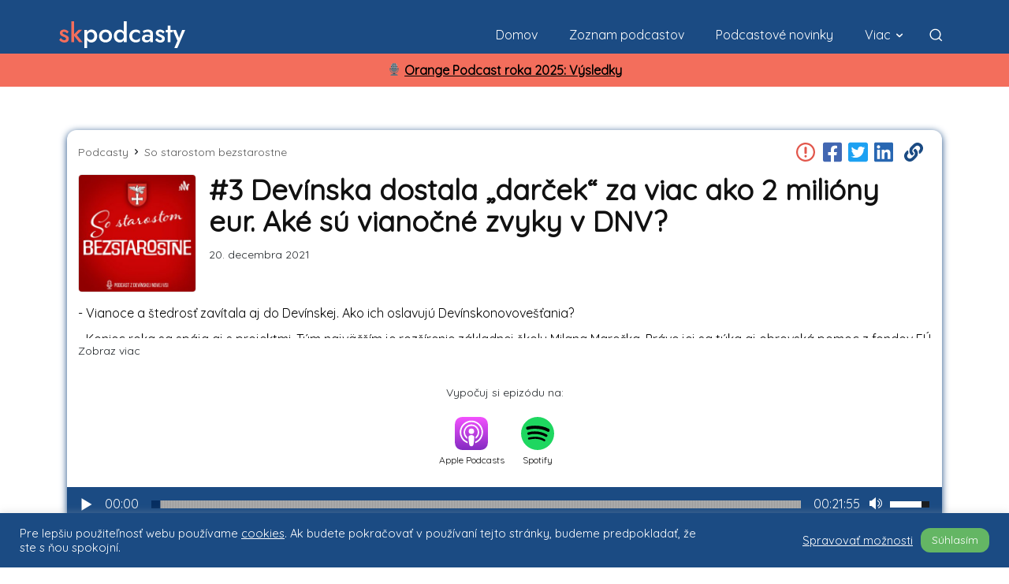

--- FILE ---
content_type: text/css
request_url: https://skpodcasty.sk/wp-content/themes/fourtwenty/style.css?ver=12.6c.421
body_size: 215
content:
/*
Theme Name:     Podcasty fourtwenty theme
Theme URI: 		https://www.blazeit.sk
Description:    Theme for podcasts functionality.. Child theme of Newspaper.
Author:         thecodecook
Author URI: 	https://www.blazeit.sk
Template:       Newspaper
Version:        12.6
*/



#td-mobile-nav {
    font-family: "Quicksand", -apple-system, ".SFNSText-Regular", "San Francisco", "Roboto", "Segoe UI", "Helvetica Neue", "Lucida Grande", sans-serif;
}

.td-search-wrap-mob {
    font-family: "Quicksand", ".SFNSText-Regular", "San Francisco", "Roboto", "Segoe UI", "Helvetica Neue", "Lucida Grande", sans-serif;
}

cite {
    font-family: "Quicksand", sans-serif;
}

h1,
h2,
h3,
h4,
h5,
h6 {
    font-family: "Quicksand", sans-serif;
}

input[type=submit] {
    font-family: "Quicksand", sans-serif;
}

.tagdiv-type blockquote p {
    font-family: "Quicksand", sans-serif;
}

.td-read-more,
.more-link-wrap {
    font-family: "Quicksand", sans-serif;
}

.block-title {
    font-family: "Quicksand", sans-serif;
}

.td-author-counters {
    font-family: "Quicksand", sans-serif;
}

.td-404-title {
    font-family: "Quicksand", sans-serif;
}

.td-404-sub-title {
    font-family: "Quicksand", sans-serif;
}

.td-post-next-prev-content {
    font-family: "Quicksand", sans-serif;
}

.wp-block-latest-posts:not(.is-grid) li {
    font-family: "Quicksand", sans-serif;
}

.widget_recent_entries li {
    font-family: "Quicksand", sans-serif;
}
.td-header-row {
    font-family: "Quicksand", sans-serif;
}
.td_btn {
    font-family: "Quicksand", sans-serif;
}
.td-post-category {
    font-family: "Quicksand", sans-serif;
}
.td-category {
    font-family: "Quicksand", sans-serif;
}
.wp-block-latest-posts:not(.is-grid) .wp-block-latest-posts__post-date {
    font-family: "Quicksand", sans-serif;
}
.wp-block-button:not(.is-style-outline) .wp-block-button__link {
    font-family: "Quicksand", sans-serif;
}
.widget {
    font-family: "Quicksand", sans-serif;
}

.td-excerpt {
    font-family: "Quicksand", sans-serif;
}

.td-pb-span12-noheight {
    min-height: 0 !important;
}

.tdc-row-noppading {
    padding: 0 !important;
}

.entry-crumbs {
    font-family: "Quicksand", sans-serif;
}

--- FILE ---
content_type: text/css
request_url: https://skpodcasty.sk/wp-content/themes/fourtwenty/library/scss/main.css?ver=12.6c.430
body_size: 6916
content:
@import "./owl.carousel.min.css";
@import "./owl.theme.default.min.css";
.dropdown-toggle::after {
  display: none !important;
}
@media (max-width: 991.98px) {
  .td-header-mobile-wrap > div > div {
    margin-bottom: 24px !important;
  }
}
@media (max-width: 767.98px) {
  .featured-podcasts-container > .wpb_wrapper > div {
    margin-top: 12px !important;
    margin-bottom: 0 !important;
  }
}
html :not(.home) #td-outer-wrap {
  display: flex;
  flex-direction: column;
  min-height: 100vh;
}
html :not(.home) #td-outer-wrap > .container {
  flex: 1;
}
.td-pulldown-filter-list {
  background-color: #1b4b83 !important;
}
.tdb-drop-down-search-inner .tdb-search-form:before, .tdb-drop-down-search-inner .tdb-aj-search-results, .tdb-drop-down-search-inner .result-msg, .tdb-drop-down-search-inner .td-module-container {
  background-color: #1b4b83 !important;
}
.tdb-drop-down-search-inner .td_module_wrap:hover {
  color: white !important;
}
.tdb-drop-down-search-inner .result-msg a, .tdb-drop-down-search-inner .tdb-aj-search-inner h3 a {
  color: white !important;
}
.tdb-drop-down-search-inner .result-msg a:hover, .tdb-drop-down-search-inner .tdb-aj-search-inner h3 a:hover {
  color: white !important;
  text-decoration: underline !important;
}
.tdb-drop-down-search-inner .result-msg a {
  font-style: normal !important;
  font-weight: 300 !important;
}
.tdb-mobile-menu-button {
  color: white !important;
}
.rounded-box {
  position: relative;
  background-color: #fff;
  border-radius: 14px;
}
.page-nav {
  display: flex;
  justify-content: center;
  flex-wrap: wrap;
}
.page-nav a, .page-nav span {
  padding: 5px 11px;
  margin: 0 8px 8px 0;
  border: 1px solid #1b4b83;
  line-height: 21px;
  text-align: center;
  min-width: 33px;
  border-radius: 6px;
  background-color: white;
  color: #111111;
  display: flex;
  justify-content: center;
  align-items: center;
}
@media (max-width: 767.98px) {
  .page-nav a, .page-nav span {
    min-width: 42px;
    height: 42px;
    font-size: 14px;
    border-radius: 8px;
  }
}
.page-nav .current {
  background-color: #1b4b83;
  color: white;
  border: 1px solid #1b4b83;
}
.page-nav .extend {
  background-color: transparent;
  color: #111111;
}
.page-nav a:hover {
  text-decoration: none;
  background-color: #1b4b83;
  color: white !important;
  border: 1px solid #1b4b83 !important;
}
.page-nav .pages {
  display: none;
}
.breadcrumbs {
  text-align: left;
  font-size: 14px;
}
.breadcrumbs a, .breadcrumbs span {
  color: #585858 !important;
  font-size: 14px !important;
}
.breadcrumbs a:hover {
  text-decoration: underline;
}
.breadcrumbs i {
  font-size: 12px !important;
  margin: 0 4px !important;
}
.header-row, .podcasts-header {
  display: flex;
  flex-direction: column;
  margin-bottom: 32px;
}
@media (min-width: 768px) {
  .header-row, .podcasts-header {
    padding: 0 24px;
  }
}
.thumbnail-image-container img {
  border: 1px solid #e5e5e5;
  object-fit: cover;
}
.btn-primary {
  color: white;
  background-color: #1b4b83;
  border-color: #1b4b83;
  outline: none;
}
.btn-primary:focus {
  outline: none;
  box-shadow: none;
}
.genre-picker .genres-list {
  display: flex;
  flex-wrap: wrap;
  margin-top: 24px;
}
@media (max-width: 767.98px) {
  .genre-picker .genres-list {
    justify-content: center;
  }
}
.genre-picker .genres-list .genre-item {
  width: auto;
  margin: 0 8px 8px 0;
  padding: 0;
  min-height: 42px;
  font-size: 16px;
  line-height: 18px;
  display: flex;
  justify-content: center;
  align-items: center;
  border-radius: 12px;
  list-style: none;
  color: #1b4b83 !important;
  background-color: white;
  border: 1px solid #1b4b83;
  cursor: pointer;
}
.genre-picker .genres-list .genre-item .genre-item-button {
  border-radius: 10px 0 0 10px;
}
.genre-picker .genres-list .genre-item .genre-item-button-single {
  border-radius: 10px 10px 10px 10px;
}
.genre-picker .genres-list .genre-item-selected .genre-item-button {
  background-color: #1b4b83;
}
.genre-picker .genres-list .genre-item-selected .genre-item-button > label, .genre-picker .genres-list .genre-item-selected .genre-item-button > .btn-group > a > label, .genre-picker .genres-list .genre-item-selected .genre-item-button > .btn-group > a {
  color: white !important;
}
.genre-picker .genres-list .genre-item .genre-item-button:hover {
  background-color: #1b4b83;
}
.genre-picker .genres-list .genre-item .genre-item-button:hover > label, .genre-picker .genres-list .genre-item .genre-item-button:hover > .btn-group > a > label, .genre-picker .genres-list .genre-item .genre-item-button:hover > .btn-group > a {
  color: white !important;
}
.genre-picker .genres-list .genre-item .btn-subgenre-select:hover {
  background-color: #1b4b83;
  color: white !important;
}
.genre-picker .genres-list .genre-item .dropdown-toggle:after {
  display: block !important;
}
.genre-picker .genres-list .genre-item .btn-subgenre-select {
  border-radius: 0 11px 11px 0;
  border-left: 1px #1b4b83 solid;
}
.genre-picker .genres-list .genre-item .btn-subgenre-select-selected {
  background-color: #1b4b83;
  color: white !important;
}
.genre-picker .genres-list .genre-item label, .genre-picker .genres-list .genre-item a {
  cursor: pointer;
  text-decoration: none;
  height: 100%;
  width: 100%;
  display: flex;
  justify-content: center;
  align-items: center;
  margin: 0;
  padding: 12px 0;
}
.genre-picker .genres-list .genre-item label {
  padding: 0 12px;
}
.genre-picker .genres-list .subgenre-item {
  margin: 0;
}
.genre-picker .genres-list .subgenre-item label, .genre-picker .genres-list .subgenre-item a {
  justify-content: left;
}
.genre-picker .genres-list .subgenre-item:hover, .genre-picker .genres-list .subgenre-item-selected {
  background-color: #1b4b83;
}
.genre-picker .genres-list .subgenre-item:hover > a > label, .genre-picker .genres-list .subgenre-item-selected > a > label {
  color: white !important;
}
.track .songtitle:before {
  content: none !important;
}
.podcast-player-wrapper {
  width: 100%;
  position: absolute;
  left: 0;
  bottom: -2px;
}
.podcast-player-wrapper .albumtrack {
  padding: 2px 0 !important;
}
.podcast-player-wrapper .mejs-container * {
  font-family: "Quicksand" !important;
}
.podcast-player-wrapper .mejs-container, .podcast-player-wrapper .mejs-controls, .podcast-player-wrapper .albumtrack {
  background: #1b4b83 !important;
  background-color: #1b4b83 !important;
}
.podcast-player-wrapper .mejs-time-total {
  background-color: white !important;
}
.podcast-player-wrapper .mejs-time-loaded {
  background-color: #062e61 !important;
}
.podcast-player-wrapper .mejs-currenttime, .podcast-player-wrapper .mejs-duration {
  font-size: 16px !important;
}
.podcast-player-wrapper .mejs-time {
  padding-top: 14px !important;
}
.podcast-player-wrapper .mejs-playpause-button button {
  margin-left: 2px !important;
}
.podcast-player-wrapper .mejs-playpause-button button:before {
  top: -3px !important;
  font-size: 26px !important;
}
@media (max-width: 991.98px) {
  .single-episode-container .track {
    border-top-right-radius: 10px;
    border-top-left-radius: 10px;
  }
}
@media (max-width: 991.98px) {
  #podcasts-leaderboard {
    margin-top: 12px;
    margin-bottom: 42px !important;
  }
}
@media (min-width: 768px) {
  #podcasts-leaderboard {
    padding: 0 12px;
  }
}
#podcasts-leaderboard .leaderboard-podcast-inner {
  color: #111111 !important;
}
#podcasts-leaderboard .about-leaderboard-link {
  margin-left: 8px;
}
#podcasts-leaderboard .about-leaderboard-link img {
  width: 18px;
  height: 18px;
}
#podcasts-leaderboard .about-leaderboard-link img:hover {
  opacity: 0.5;
}
#podcasts-leaderboard #leaderboard-platform-picker {
  margin-top: 18px;
  margin-bottom: 12px;
}
#podcasts-leaderboard .leaderboard-podcast-container {
  background-color: white;
  overflow: hidden;
}
#podcasts-leaderboard .leaderboard-podcast-container:hover img {
  transform: scale(1.05);
}
#podcasts-leaderboard .leaderboard-podcast-inner {
  display: flex;
  width: 100%;
  height: 100%;
}
#podcasts-leaderboard .leaderboard-podcast-inner .img-wrapper {
  display: block;
  overflow: hidden;
}
#podcasts-leaderboard .td-image-wrap {
  display: block;
  overflow: hidden;
}
#podcasts-leaderboard .td-module-thumb {
  margin: 0;
}
#podcasts-leaderboard .nav-tabs {
  border: none;
  border-radius: 10px;
  display: flex;
}
#podcasts-leaderboard .nav-tabs .nav-item {
  flex: 1;
  margin: 0;
}
#podcasts-leaderboard .nav-tabs .nav-item .nav-link {
  border-radius: 0;
}
#podcasts-leaderboard .nav-tabs .nav-item:first-of-type .nav-link {
  border-top-left-radius: 8px;
  border-bottom-left-radius: 8px;
}
#podcasts-leaderboard .nav-tabs .nav-item:last-of-type .nav-link {
  border-top-right-radius: 8px;
  border-bottom-right-radius: 8px;
}
#podcasts-leaderboard .nav-tabs .nav-link {
  text-align: center;
  border: 1px solid #1b4b83;
  color: #1b4b83;
  background-color: white;
  margin: 0;
  padding: 0;
  height: 42px;
  display: flex;
  justify-content: center;
  align-items: center;
}
#podcasts-leaderboard .nav-tabs .nav-link.active {
  color: white !important;
  background-color: #1b4b83;
}
#podcasts-leaderboard .nav-tabs .nav-link:hover label {
  transform: scale(1.05);
}
#podcasts-leaderboard .nav-tabs .nav-link > label {
  margin: 0;
  font-size: 16px;
  font-weight: 500;
  cursor: pointer;
}
#podcasts-leaderboard .podcast-ordering-table td {
  border: none;
  margin: 0;
  padding: 0;
}
#podcasts-leaderboard .podcast-ordering-table .td_module_wrap {
  padding: 0;
}
#podcasts-leaderboard .podcast-ordering-table .podcast-row {
  margin: 0;
  padding: 0;
}
@media (max-width: 991.98px) {
  #podcasts-leaderboard .podcast-ordering-table .podcast-row .podcast-position {
    padding-right: 6px;
  }
}
#podcasts-leaderboard .podcast-ordering-table .podcast-row .podcast-position-inner {
  position: relative;
  background-color: #1b4b83;
  color: white;
  font-weight: 500;
  border-radius: 100%;
  display: flex;
  justify-content: center;
  align-items: center;
}
@media (min-width: 768px) {
  #podcasts-leaderboard .podcast-ordering-table .podcast-row .podcast-position-inner {
    margin-right: 16px;
    width: 42px;
    height: 42px;
  }
}
@media (max-width: 991.98px) {
  #podcasts-leaderboard .podcast-ordering-table .podcast-row .podcast-position-inner {
    margin-right: 8px;
    width: 38px;
    height: 38px;
  }
}
#podcasts-leaderboard .podcast-ordering-table .podcast-row .podcast-position-inner .delta {
  position: absolute;
  width: 28px;
  height: 28px;
  display: flex;
  justify-content: center;
  align-items: center;
}
@media (min-width: 768px) {
  #podcasts-leaderboard .podcast-ordering-table .podcast-row .podcast-position-inner .delta {
    font-size: 12px;
    top: -12px;
    right: -10px;
  }
  #podcasts-leaderboard .podcast-ordering-table .podcast-row .podcast-position-inner .delta .fa-sort-up, #podcasts-leaderboard .podcast-ordering-table .podcast-row .podcast-position-inner .delta .fa-sort-down {
    font-size: 58px;
  }
  #podcasts-leaderboard .podcast-ordering-table .podcast-row .podcast-position-inner .delta .fa-sort-up {
    margin-bottom: -24px;
  }
  #podcasts-leaderboard .podcast-ordering-table .podcast-row .podcast-position-inner .delta .fa-sort-down {
    margin-bottom: 22px;
  }
}
@media (max-width: 991.98px) {
  #podcasts-leaderboard .podcast-ordering-table .podcast-row .podcast-position-inner .delta {
    font-size: 12px;
    top: -12px;
    right: -6px;
  }
  #podcasts-leaderboard .podcast-ordering-table .podcast-row .podcast-position-inner .delta .fa-sort-up, #podcasts-leaderboard .podcast-ordering-table .podcast-row .podcast-position-inner .delta .fa-sort-down {
    font-size: 50px;
  }
  #podcasts-leaderboard .podcast-ordering-table .podcast-row .podcast-position-inner .delta .fa-sort-up {
    margin-bottom: -20px;
  }
  #podcasts-leaderboard .podcast-ordering-table .podcast-row .podcast-position-inner .delta .fa-sort-down {
    margin-bottom: 18px;
  }
}
#podcasts-leaderboard .podcast-ordering-table .podcast-row .podcast-position-inner .delta .change {
  position: absolute;
  z-index: 420;
  color: white;
}
#podcasts-leaderboard .podcast-ordering-table .podcast-row .td_module_podcast {
  display: flex;
  align-items: center;
  border: 1px solid #1b4b83;
  border-radius: 10px;
}
@media (max-width: 991.98px) {
  #podcasts-leaderboard .podcast-ordering-table .podcast-row .td_module_podcast {
    height: 72px;
  }
}
@media (min-width: 768px) {
  #podcasts-leaderboard .podcast-ordering-table .podcast-row .td_module_podcast {
    height: 102px;
  }
}
#podcasts-leaderboard .podcast-ordering-table .podcast-row img {
  height: 100%;
  margin: 0;
  padding: 0;
  width: 100%;
  height: 100%;
  margin: 0;
  padding: 0;
  border-top-left-radius: 8px;
  border-bottom-left-radius: 8px;
}
@media (max-width: 991.98px) {
  #podcasts-leaderboard .podcast-ordering-table .podcast-row img {
    width: 70px;
  }
}
@media (min-width: 768px) {
  #podcasts-leaderboard .podcast-ordering-table .podcast-row img {
    width: 100px;
  }
}
#podcasts-leaderboard .podcast-ordering-table .podcast-row .podcast-details {
  flex: 1;
  display: flex;
  flex-direction: column;
  height: 100%;
  border-left: 1px solid #1b4b83;
  cursor: pointer;
}
#podcasts-leaderboard .podcast-ordering-table .podcast-row .podcast-details a:hover {
  color: #1b4b83 !important;
}
#podcasts-leaderboard .podcast-ordering-table .podcast-row .podcast-details * {
  cursor: pointer;
}
@media (max-width: 991.98px) {
  #podcasts-leaderboard .podcast-ordering-table .podcast-row .podcast-details {
    padding: 4px 6px;
  }
}
@media (min-width: 768px) {
  #podcasts-leaderboard .podcast-ordering-table .podcast-row .podcast-details {
    padding: 8px 12px;
  }
}
#podcasts-leaderboard .podcast-ordering-table .podcast-row .podcast-info {
  padding: 6px 0px;
}
#podcasts-leaderboard .podcast-ordering-table .podcast-row .podcast-title {
  margin: 0 0 4px 0;
  padding: 0;
  font-weight: 500;
}
@media (max-width: 991.98px) {
  #podcasts-leaderboard .podcast-ordering-table .podcast-row .podcast-title {
    font-size: 16px;
    line-height: 18px;
    margin-top: 1px;
  }
}
@media (min-width: 768px) {
  #podcasts-leaderboard .podcast-ordering-table .podcast-row .podcast-title {
    font-size: 20px;
    line-height: 22px;
  }
}
#podcasts-leaderboard .podcast-ordering-table .podcast-row .podcast-author {
  padding: 0;
  margin: 0;
}
@media (max-width: 991.98px) {
  #podcasts-leaderboard .podcast-ordering-table .podcast-row .podcast-author {
    line-height: 16px;
    font-size: 14px;
  }
}
@media (min-width: 768px) {
  #podcasts-leaderboard .podcast-ordering-table .podcast-row .podcast-author {
    line-height: 16px;
    font-size: 14px;
  }
}
.full-leaderboard-wrapper {
  width: 100%;
  display: flex;
  justify-content: center;
  margin-top: 12px;
}
.full-leaderboard-wrapper .full-leaderboard-link {
  display: flex;
  justify-content: center;
  align-items: center;
  background-color: #1b4b83;
  color: white;
  width: 100%;
  max-width: 256px;
  height: 42px;
  text-align: center;
  cursor: pointer;
  border-radius: 10px;
}
.full-leaderboard-wrapper .full-leaderboard-link:hover {
  opacity: 0.75;
}
.share-buttons-container {
  position: relative;
  text-align: right;
  top: 0;
  right: 0;
  display: flex;
  flex-direction: row;
  flex-wrap: wrap;
  justify-content: flex-end;
}
.report-button {
  height: 24px;
  width: 24px;
  margin-top: 4px;
  margin-right: 6px;
  padding: 0;
  border: none;
  outline: none;
  background: none;
  cursor: pointer;
}
.report-button:focus {
  outline: none;
}
.report-button:hover {
  opacity: 0.8;
}
.share-button {
  border: none;
  outline: none;
  background: none;
  cursor: pointer;
  margin: 2px 4px;
  font-size: 28px;
  color: #111111;
}
@media (max-width: 991.98px) {
  .share-button {
    margin: 2px 6px;
  }
}
.share-button.copy-link-button {
  font-size: 24px;
}
.share-button .fa-facebook-square {
  color: #4267b2;
}
.share-button .fa-twitter-square {
  color: #1da1f2;
}
.share-button .fa-linkedin {
  color: #2867b2;
}
.share-button .fa-link {
  color: #1b4b83;
}
.share-button:focus {
  outline: none;
}
.share-button:hover {
  opacity: 0.8;
}
.sort-picker .sort-list {
  display: flex;
  flex-wrap: wrap;
  margin-top: 24px;
}
@media (max-width: 767.98px) {
  .sort-picker .sort-list {
    justify-content: center;
  }
}
.sort-picker .sort-list .sort-item {
  width: auto;
  margin: 0 8px 8px 0;
  padding: 0;
  min-height: 42px;
  font-size: 16px;
  line-height: 18px;
  display: flex;
  justify-content: center;
  align-items: center;
  border-radius: 12px;
  list-style: none;
  color: #1b4b83 !important;
  background-color: white;
  border: 1px solid #1b4b83;
  cursor: pointer;
}
.sort-picker .sort-list .sort-item-selected, .sort-picker .sort-list .sort-item:hover {
  background-color: #1b4b83;
}
.sort-picker .sort-list .sort-item-selected > label, .sort-picker .sort-list .sort-item-selected > .btn-group > a > label, .sort-picker .sort-list .sort-item-selected > .btn-group > a, .sort-picker .sort-list .sort-item:hover > label, .sort-picker .sort-list .sort-item:hover > .btn-group > a > label, .sort-picker .sort-list .sort-item:hover > .btn-group > a {
  color: white !important;
}
.sort-picker .sort-list .sort-item label, .sort-picker .sort-list .sort-item a {
  cursor: pointer;
  text-decoration: none;
  height: 100%;
  width: 100%;
  display: flex;
  justify-content: center;
  align-items: center;
  margin: 0;
  padding: 12px 0;
}
.sort-picker .sort-list .sort-item label {
  padding: 0 12px;
}
.tdb-menu-item-text {
  font-weight: 400 !important;
}
@media (max-width: 767.98px) {
  .tdb-menu-item-text {
    font-size: 16px !important;
  }
}
@media (min-width: 768px) {
  .tdb-menu-item-text {
    font-size: 16px !important;
  }
}
.tdb-menu-item-button .tdb-menu-item-text {
  text-transform: none !important;
}
@media (max-width: 767.98px) {
  .tdb-logo-svg-wrap svg {
    min-width: 112px !important;
  }
}
@media (min-width: 768px) {
  .tdb-logo-svg-wrap svg {
    min-width: 160px !important;
  }
}
.faq-accordion .card {
  position: relative;
  display: flex;
  flex-direction: column;
  min-width: 0;
  word-wrap: break-word;
  background-color: #fff;
  background-clip: border-box;
  border: 1px solid #1b4b83;
  border-radius: 0;
}
.faq-accordion .card .card-title {
  color: #000000;
  margin-bottom: 0.625rem;
  text-transform: capitalize;
  font-size: 0.875rem;
  font-weight: 500;
}
.faq-accordion .card .card-description {
  margin-bottom: 0.875rem;
  font-weight: 400;
  color: #76838f;
}
.faq-accordion .card {
  margin-bottom: 0.75rem;
  box-shadow: 0px 1px 15px 1px rgba(230, 234, 236, 0.35);
  border-radius: 0.25rem;
}
.faq-accordion .card .card-header {
  background: #1b4b83;
  border: none;
  padding: 0;
}
.faq-accordion .card-header:first-child {
  border-radius: calc(0.25rem - 1px) calc(0.25rem - 1px) 0 0;
}
.faq-accordion .card .card-header * {
  font-weight: 400;
  font-size: 1rem;
}
.faq-accordion .mb-0, .faq-accordion .my-0 {
  margin-bottom: 0 !important;
}
.faq-accordion .card .card-header a {
  display: block;
  color: white;
  text-decoration: none;
  font-size: inherit;
  position: relative;
  -webkit-transition: color 0.5s ease;
  -moz-transition: color 0.5s ease;
  -ms-transition: color 0.5s ease;
  -o-transition: color 0.5s ease;
  transition: color 0.5s ease;
  padding: 1rem 1.5rem 1rem 2rem;
}
.faq-accordion .card .card-header * {
  font-weight: 400;
  font-size: 1rem;
}
.faq-accordion .card .card-header a[aria-expanded="false"]:before {
  content: "+";
}
.faq-accordion .card .card-header a[aria-expanded="true"]:before {
  content: "-";
}
.faq-accordion .card .card-header a:before {
  position: absolute;
  right: 7px;
  top: 0;
  font-size: 24px !important;
  display: block;
  display: inline-block;
  vertical-align: middle;
  font-size: 0.756em;
  color: #f36e5c;
  padding-top: 1rem;
  padding-right: 1rem;
}
.td-menu-background:before {
  background: rgba(0, 0, 0, 0.5) !important;
}
#td-mobile-nav {
  height: 100%;
  display: flex;
  align-items: flex-end;
}
#td-mobile-nav .td-menu-login-section {
  display: none !important;
}
#td-mobile-nav .td-mobile-container {
  background-color: #1b4b83;
  padding-bottom: 32px !important;
  display: flex;
  flex-direction: column;
  flex: 1;
  height: 100%;
}
#td-mobile-nav .td-mobile-container .td-mobile-close, #td-mobile-nav .td-mobile-container .td-mobile-close * {
  z-index: 42000 !important;
}
#td-mobile-nav .td-mobile-container .td-menu-socials-wrap {
  position: relative;
  flex: 1;
  padding: 12px;
}
#td-mobile-nav .td-mobile-container .td-menu-socials-wrap .td-icon-close-mobile {
  top: 24px;
}
#td-mobile-nav .td-mobile-container #menu-td-demo-header-menu li:not(:last-of-type) {
  border-bottom: 1px solid white;
  padding-bottom: 12px;
  margin-bottom: 12px;
}
.td-search-background:before {
  background-color: #1b4b83 !important;
  background: #1b4b83 !important;
}
.td-search-wrap-mob .td-search-input span {
  font-size: 14px;
}
.td-search-wrap-mob .result-msg {
  display: flex;
  justify-content: center;
  align-items: center;
}
.td-search-wrap-mob .result-msg a {
  background-color: white !important;
  color: #1b4b83 !important;
  text-transform: none !important;
  box-shadow: none !important;
  border: 1px solid white !important;
  cursor: pointer;
  border-radius: 10px !important;
  width: 100% !important;
  height: 42px;
  margin: 0;
  padding: 0;
  font-size: 14px !important;
  display: flex;
  justify-content: center;
  align-items: center;
  opacity: 1 !important;
}
.search-container {
  padding: 0 24px;
}
.search-container .search-form-wrapper {
  margin-top: 8px;
  margin-bottom: 32px;
}
.search-container .search-input-wrapper {
  display: flex;
  width: 100%;
}
.search-container .search-input {
  flex: 1;
  width: auto;
  height: 42px;
  font-size: 16px;
  line-height: 18px;
  display: flex;
  border-top-left-radius: 12px;
  border-bottom-left-radius: 12px;
  background-color: white;
  border: 1px solid #1b4b83;
}
.search-container .search-input-button {
  cursor: pointer;
  background-color: #1b4b83 !important;
  border-top-right-radius: 12px;
  border-bottom-right-radius: 12px;
  width: 96px;
  font-size: 16px;
  font-family: inherit;
}
.search-container .search-input-button:hover {
  opacity: 0.75;
}
.search-container .search-subtitle {
  font-size: 12px;
  margin-top: 8px;
}
.search-result-podcast-episode-wrapper {
  text-decoration: none !important;
  border: none !important;
}
.search-result-podcast-episode-wrapper * {
  color: #000;
}
.search-result-podcast-episode-wrapper *:hover {
  text-decoration: none !important;
  border: none !important;
}
.search-result-podcast-episode {
  display: flex;
  margin-bottom: 24px;
}
.search-result-podcast-episode:hover {
  opacity: 0.75;
}
.search-result-podcast-episode .type {
  margin-bottom: 6px;
}
.search-result-podcast-episode .type label {
  margin: 0;
}
.search-result-podcast-episode * {
  cursor: pointer;
}
.search-result-podcast-episode .thumbnail-image-container {
  margin-right: 12px;
}
@media (max-width: 767.98px) {
  .search-result-podcast-episode .thumbnail-image-container {
    width: 80px;
    height: 80px;
  }
}
@media (min-width: 768px) {
  .search-result-podcast-episode .thumbnail-image-container {
    width: 164px;
    height: 164px;
  }
}
@media (max-width: 767.98px) {
  .search-result-podcast-episode .info h3 {
    font-size: 18px;
    line-height: 22px;
    font-weight: 500;
  }
  .search-result-podcast-episode .info .podcast-author {
    margin-top: 8px;
    font-size: 14px;
    line-height: 18px;
  }
}
@media (min-width: 768px) {
  .search-result-podcast-episode .info h3 {
    font-size: 20px;
    line-height: 24px;
    font-weight: 500;
  }
  .search-result-podcast-episode .info .podcast-author {
    margin-top: 8px;
    font-size: 16px;
    line-height: 20px;
  }
}
.tdb-drop-down-search-inner .td-module-container {
  display: flex;
  flex-direction: column !important;
  justify-content: center;
  align-items: center;
  text-align: center;
}
.tdb-drop-down-search-inner .td-module-container:hover .entry-title.td-module-title {
  text-decoration: underline;
}
.tdb-drop-down-search-inner .td-module-container .td-module-meta-info .entry-title.td-module-title {
  text-align: center;
  margin-top: 10px;
}
.tdb-drop-down-search-inner .td-module-container a.td-image-wrap {
  padding-bottom: 100% !important;
}
.tdb-drop-down-search-inner .tdi_30_caa .td-module-container:hover .td-module-title a {
  box-shadow: none !important;
}
.tdb-drop-down-search-inner .td-theme-wrap .tdi_30_caa .td_module_wrap:hover .td-module-title a, .tdb-drop-down-search-inner .tdi_30_caa .tdb-aj-cur-element .entry-title a {
  color: white !important;
}
.td_block_inner {
  margin: auto !important;
}
@media (max-width: 991.98px) {
  .td_module_blazeit_flex_1 {
    padding: 0 !important;
  }
}
.td_module_blazeit_flex_1 .td-post-date {
  color: #585858 !important;
}
.td_module_blazeit_flex_1 .td-editor-date {
  font-size: 12px;
  display: flex;
  align-items: center;
}
.td_module_blazeit_flex_1 .td-post-date, .td_module_blazeit_flex_1 .td-module-date {
  top: 0 !important;
}
.td_module_blazeit_flex_1 .td-post-category {
  border-radius: 6px !important;
  margin-right: 12px !important;
}
.td_module_blazeit_flex_1 .td-image-wrap > span {
  border-radius: 8px;
}
.td_module_blazeit_flex_1 .td-excerpt {
  display: -webkit-box !important;
  -webkit-line-clamp: 3;
  -webkit-box-orient: vertical;
  overflow: hidden;
  text-overflow: ellipsis;
}
.ml-form-embedWrapper .ml-field-email input {
  font-size: 16px !important;
  -webkit-appearance: none !important;
  border-radius: 8px;
}
.ml-form-embedWrapper .ml-button-horizontal button {
  font-size: 16px !important;
  background-color: #1b4b83 !important;
  border-radius: 8px;
}
.td-footer-wrap .td-block-title {
  margin-bottom: 0 !important;
}
.td-footer-wrap .td-block-title a {
  border-bottom: 1px solid white;
  margin-bottom: 0 !important;
  padding-right: 0 !important;
  padding-left: 0 !important;
}
.td-footer-wrap .td-block-title a:hover {
  opacity: 0.8;
}
.footer-powered-text p {
  text-align: center;
  margin: 0 !important;
  margin-bottom: 4px !important;
  font-size: 12px;
  color: #fff;
}
@media (max-width: 991.98px) {
  .footer-powered-text p {
    font-size: 10px;
  }
}
.footer-blazeit {
  display: flex !important;
  justify-content: center !important;
}
.footer-blazeit-wrapper {
  width: 92px !important;
  height: 42px !important;
}
@media (max-width: 991.98px) {
  .footer-blazeit-wrapper {
    width: 80px !important;
    height: 36px !important;
  }
}
.footer-blazeit-wrapper a {
  width: 100% !important;
  height: 100% !important;
}
.podcasts_count {
  margin-bottom: 32px !important;
  text-align: center;
}
.podcasts_count p {
  text-align: center;
  color: #111111 !important;
}
.podcasts_count p:first-child {
  font-size: 24px;
  line-height: 28px;
  margin-top: 42px;
}
.podcasts_count p:last-child {
  font-size: 18px;
  line-height: 22px;
  margin-top: 18px;
}
.article-container {
  max-width: 840px !important;
  margin: auto !important;
  float: none !important;
}
@media (max-width: 767.98px) {
  .article-container h1 {
    font-size: 28px;
    line-height: 34px;
  }
}
@media (min-width: 768px) {
  .article-container h1 {
    font-size: 32px;
    line-height: 38px;
  }
}
.article-container h3 {
  margin-bottom: 12px;
}
.article-container h4 {
  margin-bottom: 24px;
}
@media (max-width: 767.98px) {
  .article-container p {
    font-size: 16px;
  }
}
@media (min-width: 768px) {
  .article-container p {
    font-size: 18px;
  }
}
.modal .modal-footer {
  justify-content: center;
}
.modal .modal-footer button {
  background-color: #1b4b83;
}
.authors-cards-container {
  display: flex;
  flex-wrap: wrap;
  list-style: none;
  margin: 0px;
  overflow: auto hidden;
  width: 100%;
}
.authors-cards-container a {
  text-decoration: none;
}
.authors-cards-container .author-card-container {
  overflow: hidden;
  border-radius: 10px;
  border: 1px solid #e5e5e5;
  margin-bottom: 12px;
  margin-right: 12px;
}
@media (min-width: 768px) {
  .authors-cards-container .author-card-container {
    width: 200px;
    height: 200px;
  }
}
@media (max-width: 767.98px) {
  .authors-cards-container .author-card-container {
    width: 200px;
    height: 200px;
  }
}
.authors-cards-container .author-card {
  width: 200px;
  height: 200px;
  display: flex;
  justify-content: center;
  align-items: center;
  text-align: center;
  padding: 12px;
}
.authors-cards-container .author-title {
  position: relative;
  overflow: hidden;
  margin-top: 0;
}
.authors-cards-container .author-title > label {
  color: black;
  overflow: hidden;
  cursor: pointer;
  font-weight: 600;
  margin: 0;
  padding: 0;
  display: -webkit-box;
  -webkit-line-clamp: 2;
  -webkit-box-orient: vertical;
  overflow: hidden;
  text-overflow: ellipsis;
}
@media (min-width: 768px) {
  .authors-cards-container .author-title > label {
    font-size: 16px;
    line-height: 18px;
  }
}
@media (max-width: 767.98px) {
  .authors-cards-container .author-title > label {
    font-size: 14px;
    line-height: 16px;
  }
}
.author-box-container {
  font-family: "Quicksand" !important;
  border: 1px solid #1b4b83 !important;
  border-radius: 12px;
}
.author-box-container .tdb-author-photo img {
  border-radius: 100%;
}
.author-box-container .tdb-author-info .tdb-author-name {
  margin: 0 0 8px 0;
  font-size: 18px;
}
.author-box-container .tdb-author-info .tdb-author-url {
  font-size: 14px;
  font-style: normal;
  line-height: 18px;
  color: #444;
  margin-bottom: 6px;
}
#cliSettingsPopup, #cookie-law-info-bar {
  font-family: "Quicksand" !important;
}
#cliSettingsPopup *, #cookie-law-info-bar * {
  font-family: "Quicksand" !important;
}
#cliSettingsPopup a[role="button"], #cookie-law-info-bar a[role="button"] {
  border-radius: 12px;
}
#cookie-law-info-bar .cli-bar-message a {
  color: white !important;
  text-decoration: underline;
}
.single-podcast-container .podcast-header {
  border-radius: 12px;
}
@media (min-width: 768px) {
  .single-podcast-container .podcast-header {
    padding: 12px 14px;
  }
}
@media (max-width: 767px) {
  .single-podcast-container .podcast-header {
    padding: 8px 12px;
  }
}
@media (min-width: 992px) {
  .single-podcast-container .podcast-header {
    box-shadow: 0px 2px 10px 0px #1b4b83;
  }
}
.single-podcast-container .podcast-header .share-buttons-container {
  margin-bottom: 12px;
}
@media (max-width: 991.98px) {
  .single-podcast-container .podcast-header .share-buttons-container {
    margin-bottom: 16px;
  }
}
.single-podcast-container .podcast-header .td-icon-star, .single-podcast-container .podcast-header .td-icon-star-empty, .single-podcast-container .podcast-header .td-icon-star-half {
  color: #f9c80e;
  vertical-align: text-bottom;
}
.single-podcast-container #collapseDescription.collapse:not(.show) {
  display: block;
  overflow: hidden;
}
.single-podcast-container #collapseDescription.collapsing {
  height: 3rem;
}
.single-podcast-container .podcast-services-container {
  margin-top: 24px;
  margin-bottom: 6px;
}
.single-podcast-container .podcast-services {
  display: flex;
  justify-content: center;
  margin-top: 12px;
}
.single-podcast-container .podcast-services a {
  display: flex;
  flex-direction: column;
  width: 84px;
  font-size: 12px;
  line-height: 14px;
  color: #111111 !important;
}
.single-podcast-container .podcast-services a img {
  margin-bottom: 6px;
}
.single-podcast-container .entry-category:not(:last-of-type) a::after {
  content: ",";
}
.single-podcast-container .podcast-service-logo {
  margin-bottom: 4px;
}
@media (min-width: 768px) {
  .single-podcast-container .podcast-service-logo img {
    height: 42px;
  }
}
@media (max-width: 767px) {
  .single-podcast-container .podcast-service-logo img {
    height: 34px;
  }
}
.single-podcast-container .podcast-service-logo a {
  color: #111111 !important;
}
.single-podcast-container .trailer-container {
  margin: 24px 0 12px;
}
.single-podcast-container .trailer-container h2 {
  margin: 12px;
}
.single-podcast-container .episodes-container {
  display: flex;
  flex-direction: column;
  align-items: center;
}
@media (min-width: 768px) {
  .single-podcast-container .episodes-container {
    margin-top: 42px;
  }
}
@media (max-width: 991.98px) {
  .single-podcast-container .episodes-container {
    margin-top: 24px;
  }
}
.podcast-episode-card-container {
  margin-bottom: 32px;
}
@media (max-width: 767.98px) {
  .podcast-episode-card-container {
    padding: 0 12px;
    margin-bottom: 18px;
  }
}
.podcast-episode-card {
  position: relative;
  border-radius: 12px;
  padding-bottom: 48px;
  background-color: #fff;
}
@media (min-width: 768px) {
  .podcast-episode-card {
    box-shadow: 0px 2px 10px 0px #1b4b83;
  }
}
@media (max-width: 767.98px) {
  .podcast-episode-card {
    border: 1px solid #1b4b83;
  }
}
@media (max-width: 767.98px) {
  .podcast-episode-card .card-footer {
    margin-bottom: -1px !important;
  }
}
.podcast-episode-card-content {
  display: flex;
  flex-direction: column;
  text-decoration: none !important;
}
@media (min-width: 768px) {
  .podcast-episode-card-content {
    padding: 12px 14px 20px;
  }
}
@media (max-width: 767px) {
  .podcast-episode-card-content {
    padding: 8px 12px;
  }
}
.podcast-episode-card-content.episode-link:hover .episode-title {
  opacity: 0.8;
}
.podcast-episode-card-content.episode-link * {
  cursor: pointer;
}
.podcast-episode-card-content * {
  text-decoration: none !important;
}
.podcast-episode-card-content-header {
  color: #585858;
}
.podcast-episode-card .copy-link-button {
  margin-right: 0 !important;
  padding-right: 0 !important;
}
.podcast-episode-card .episode-type {
  width: 52px;
}
.podcast-episode-card .bullet-separator {
  width: 24px;
  text-align: center;
}
@media (max-width: 767px) {
  .podcast-episode-card .episode-image-wrapper {
    flex: 0 0 72px;
    height: 72px;
  }
}
@media (min-width: 768px) {
  .podcast-episode-card .episode-image-wrapper {
    flex: 0 0 100px;
    height: 100px;
  }
}
.podcast-episode-card .episode-image-wrapper img {
  width: 100%;
  height: 100%;
  border-radius: 12px;
}
.podcast-episode-card .episode-info-wrapper-mobile {
  margin-bottom: 8px;
}
@media (min-width: 768px) {
  .podcast-episode-card .episode-info-wrapper-mobile {
    display: none;
  }
}
@media (max-width: 767px) {
  .podcast-episode-card .episode-info-wrapper-desktop {
    display: none;
  }
}
.podcast-episode-card .episode-title {
  width: fit-content;
  border-bottom: 1px solid white;
  word-break: break-word;
}
@media (max-width: 767px) {
  .podcast-episode-card .episode-title {
    font-size: 20px;
  }
}
@media (min-width: 768px) {
  .podcast-episode-card .episode-title {
    font-size: 24px;
  }
}
.podcast-episode-card .episode-info-wrapper p {
  display: -webkit-box;
  -webkit-line-clamp: 2;
  -webkit-box-orient: vertical;
  overflow: hidden;
  text-overflow: ellipsis;
  padding: 0;
  margin: 0;
}
.track {
  padding: 0 !important;
  border-bottom-right-radius: 10px;
  border-bottom-left-radius: 10px;
}
.podcasts-container {
  margin-top: 12px;
}
.podcasts-header .breadcrumbs {
  margin-bottom: 12px;
}
.podcasts-header .breadcrumbs * {
  font-size: 14px !important;
  font-weight: 300;
}
.podcasts-header-top {
  display: flex;
  justify-content: space-between;
  width: 100%;
}
@media (max-width: 767.98px) {
  .podcasts-header-top {
    flex-direction: column;
  }
  .podcasts-header-top .pickers {
    margin-top: 16px;
  }
}
@media (min-width: 768px) {
  .podcasts-header-top {
    align-items: flex-start;
  }
}
.podcasts-header-top .pickers button {
  border-radius: 12px;
}
.podcasts-header-top .current-filter {
  margin-top: 2px;
  margin-bottom: 0px;
  font-size: 16px;
  font-weight: 500;
}
.podcasts-header button {
  min-height: 42px;
}
.podcasts-header .podcast-header-title, .podcasts-header h1.current-filter {
  margin: 0;
  font-size: 28px;
  line-height: 36px;
  font-weight: 600;
  max-width: 700px;
}
.podcasts-header .current-page {
  margin-top: 12px;
}
.podcast-cards-container {
  display: flex;
  flex-wrap: wrap;
  list-style: none;
  margin: 0px;
  overflow: auto hidden;
  width: 100%;
}
@media (max-width: 991.98px) {
  .podcast-cards-container {
    padding: 16px 0 0;
    justify-content: space-around;
  }
}
@media (min-width: 768px) {
  .podcast-cards-container {
    padding: 16px 12px 8px;
  }
}
.podcast-cards-container a {
  text-decoration: none;
}
.podcast-cards-container .podcast-card-container {
  position: relative;
  display: list-item;
  flex: 0 0 auto;
  height: 100%;
  min-width: 0px;
}
@media (min-width: 768px) {
  .podcast-cards-container .podcast-card-container {
    width: 200px;
    margin: 0px 8px;
  }
}
@media (max-width: 767.98px) {
  .podcast-cards-container .podcast-card-container {
    width: 30%;
  }
}
.podcast-cards-container .podcast-card-container:hover .podcast-title label {
  text-decoration: underline;
}
.podcast-cards-container .podcast-card-container:hover .podcast-thumbnail {
  transform: scale(1.05);
}
.podcast-cards-container .podcast-card-container .podcast-card {
  display: block;
  background-color: transparent;
  margin: 0px 0 10px;
  padding: 0px;
  text-align: center;
}
.podcast-cards-container .podcast-card-container .podcast-thumbnail-container {
  display: block;
  bottom: 70px;
  left: 0px;
  overflow: hidden;
  position: absolute;
  right: 0px;
  top: 0px;
  border-radius: 10px;
  border: 1px solid #e5e5e5;
}
.podcast-cards-container .podcast-card-container .podcast-thumbnail-container .podcast-thumbnail {
  width: 100%;
  object-fit: cover;
  opacity: 1;
  transition: opacity 0.25s cubic-bezier(0.3, 0, 0, 1) 0s;
}
.podcast-cards-container .podcast-card-container .podcast-rank {
  position: absolute;
  background-color: #1b4b83;
  color: white;
  border: 2px solid white;
  border-radius: 100%;
  display: flex;
  justify-content: center;
  align-items: center;
}
@media (min-width: 768px) {
  .podcast-cards-container .podcast-card-container .podcast-rank {
    width: 42px;
    height: 42px;
    top: -12px;
    right: -12px;
  }
}
@media (max-width: 767.98px) {
  .podcast-cards-container .podcast-card-container .podcast-rank {
    width: 32px;
    height: 32px;
    top: -8px;
    right: -8px;
  }
}
.podcast-cards-container .podcast-card-container .podcast-rank label {
  padding: 0;
  margin: 0;
}
@media (min-width: 768px) {
  .podcast-cards-container .podcast-card-container .podcast-rank label {
    font-size: 16px;
  }
}
@media (max-width: 767.98px) {
  .podcast-cards-container .podcast-card-container .podcast-rank label {
    font-size: 14px;
  }
}
.podcast-cards-container .podcast-card-container .podcast-title {
  position: relative;
  left: 0px;
  right: 0px;
  overflow: hidden;
  margin-top: 0;
  color: #282828;
}
@media (min-width: 768px) {
  .podcast-cards-container .podcast-card-container .podcast-title {
    padding-top: 8px;
    height: 60px;
  }
}
@media (max-width: 767.98px) {
  .podcast-cards-container .podcast-card-container .podcast-title {
    padding-top: 12px;
    height: 60px;
  }
}
.podcast-cards-container .podcast-card-container .podcast-title > label {
  color: black;
  overflow: hidden;
  cursor: pointer;
  font-weight: 500;
  margin: 0;
  padding: 0;
  display: -webkit-box;
  -webkit-line-clamp: 2;
  -webkit-box-orient: vertical;
  overflow: hidden;
  text-overflow: ellipsis;
}
@media (min-width: 768px) {
  .podcast-cards-container .podcast-card-container .podcast-title > label {
    font-size: 16px;
    line-height: 20px;
  }
}
@media (max-width: 767.98px) {
  .podcast-cards-container .podcast-card-container .podcast-title > label {
    font-size: 14px;
    line-height: 18px;
  }
}
.podcast-cards-container .podcast-card-container:before {
  content: "";
  display: block;
  padding-top: 100%;
}
@media (min-width: 768px) {
  .featured-podcasts-container .featured-podcasts-inner {
    padding-bottom: 12px;
  }
}
.featured-podcasts-container .featured-podcasts-inner .featured-sponsored-icon-wrapper {
  position: absolute;
  top: 0px;
  right: 4px;
  width: 28px;
  height: 28px;
  padding: 6px;
  border-radius: 100%;
  background-color: #1b4b83;
}
.featured-podcasts-container .featured-podcasts-inner .featured-sponsored-icon-wrapper img {
  width: 80%;
  height: 100%;
}
.featured-podcasts-container .featured-podcasts-inner .owl-item .title, .featured-podcasts-container .featured-podcasts-inner .owl-item .author {
  margin: 0px;
  white-space: nowrap;
  overflow: hidden;
  text-overflow: ellipsis;
}
@media (min-width: 768px) {
  .featured-podcasts-container .featured-podcasts-inner .owl-item .title, .featured-podcasts-container .featured-podcasts-inner .owl-item .author {
    max-width: 186px;
  }
}
@media (max-width: 991.98px) {
  .featured-podcasts-container .featured-podcasts-inner .owl-item .title, .featured-podcasts-container .featured-podcasts-inner .owl-item .author {
    max-width: 142px;
  }
}
@media (min-width: 768px) {
  .featured-podcasts-container .featured-podcasts-inner .owl-item .title {
    font-size: 18px;
  }
}
@media (max-width: 991.98px) {
  .featured-podcasts-container .featured-podcasts-inner .owl-item .title {
    font-size: 16px;
  }
}
@media (min-width: 768px) {
  .featured-podcasts-container .featured-podcasts-inner .owl-item .author {
    font-size: 16px;
  }
}
@media (max-width: 991.98px) {
  .featured-podcasts-container .featured-podcasts-inner .owl-item .author {
    font-size: 14px;
  }
}
.featured-podcasts-container .featured-podcasts-inner .owl-item .thumbnail-container {
  margin-bottom: 8px;
  overflow: hidden;
  border-radius: 10px;
  border: 1px solid #e5e5e5;
}
@media (min-width: 768px) {
  .featured-podcasts-container .featured-podcasts-inner .owl-item .thumbnail-container {
    width: 186px;
    height: 186px;
  }
}
@media (max-width: 991.98px) {
  .featured-podcasts-container .featured-podcasts-inner .owl-item .thumbnail-container {
    width: 142px;
    height: 142px;
  }
}
.featured-podcasts-container .featured-podcasts-inner .owl-item .thumbnail-container img {
  width: 100%;
  height: 100%;
  object-fit: cover;
}
.featured-podcasts-container .featured-podcasts-inner .owl-item .genres {
  margin-top: 2px;
}
@media (min-width: 768px) {
  .featured-podcasts-container .featured-podcasts-inner .owl-item .genres {
    max-width: 186px;
  }
}
@media (max-width: 991.98px) {
  .featured-podcasts-container .featured-podcasts-inner .owl-item .genres {
    max-width: 142px;
  }
}
.featured-podcasts-container .featured-podcasts-inner .owl-item .genres .genre {
  margin-right: 4px;
  color: #585858;
}
.featured-podcasts-container .featured-podcasts-inner .owl-item .genres .genre label {
  margin: 0;
  font-size: 14px;
  cursor: pointer;
}
.featured-podcasts-container .featured-podcasts-inner .owl-item .genres .genre label:hover {
  text-decoration: underline !important;
}
.featured-podcasts-container .featured-podcasts-inner .owl-item:hover .thumbnail-container img {
  transform: scale(1.05);
}
.featured-custom-link {
  margin: 0px;
  overflow: hidden;
}
@media (min-width: 768px) {
  .featured-custom-link {
    max-width: 186px;
  }
}
@media (max-width: 991.98px) {
  .featured-custom-link {
    max-width: 142px;
  }
}
.featured-custom-link a {
  cursor: pointer;
}
.featured-custom-link a .img-wrapper {
  margin-bottom: 8px;
  overflow: hidden;
  border-radius: 10px;
}
@media (min-width: 768px) {
  .featured-custom-link a .img-wrapper {
    width: 186px;
    height: 186px;
  }
}
@media (max-width: 991.98px) {
  .featured-custom-link a .img-wrapper {
    width: 142px;
    height: 142px;
  }
}
.featured-custom-link a .img-wrapper img {
  width: 100%;
  height: 100%;
  object-fit: cover;
}
.featured-custom-link a label, .featured-custom-link a p {
  cursor: pointer;
  color: #111111 !important;
  text-decoration: none !important;
  margin: 0px;
  overflow: hidden;
  text-overflow: ellipsis;
}
@media (min-width: 768px) {
  .featured-custom-link a label, .featured-custom-link a p {
    max-width: 186px;
  }
}
@media (max-width: 991.98px) {
  .featured-custom-link a label, .featured-custom-link a p {
    max-width: 142px;
  }
}
@media (min-width: 768px) {
  .featured-custom-link a label {
    font-size: 18px;
  }
}
@media (max-width: 991.98px) {
  .featured-custom-link a label {
    font-size: 16px;
  }
}
.featured-custom-link a p {
  margin-top: 2px;
  color: #585858;
}
@media (min-width: 768px) {
  .featured-custom-link a p {
    font-size: 14px;
  }
}
@media (max-width: 991.98px) {
  .featured-custom-link a p {
    font-size: 12px;
  }
}
.owl-nav {
  position: absolute;
  width: 100%;
  display: flex;
  justify-content: space-between;
  pointer-events: none;
}
@media (min-width: 768px) {
  .owl-nav {
    top: 68px;
  }
}
@media (max-width: 991.98px) {
  .owl-nav {
    top: 51px;
  }
}
.owl-nav .owl-prev, .owl-nav .owl-next {
  pointer-events: auto;
  background-color: #1b4b83 !important;
  border-radius: 100%;
  border: 2px solid white !important;
  outline: none;
}
@media (min-width: 768px) {
  .owl-nav .owl-prev, .owl-nav .owl-next {
    width: 54px;
    height: 54px;
  }
  .owl-nav .owl-prev i, .owl-nav .owl-next i {
    font-size: 16px;
  }
}
@media (max-width: 991.98px) {
  .owl-nav .owl-prev, .owl-nav .owl-next {
    width: 44px;
    height: 44px;
  }
  .owl-nav .owl-prev i, .owl-nav .owl-next i {
    font-size: 12px;
  }
}
.owl-nav .owl-prev i, .owl-nav .owl-next i {
  color: white;
}
.owl-nav .owl-prev:hover i, .owl-nav .owl-next:hover i {
  transform: scale(1.2);
}
@media (min-width: 768px) {
  .owl-nav .owl-prev {
    margin-left: -26px;
  }
}
@media (max-width: 991.98px) {
  .owl-nav .owl-prev {
    margin-left: -12px;
  }
}
.owl-nav .owl-prev i {
  padding-top: 3px;
  padding-right: 3px;
}
@media (min-width: 768px) {
  .owl-nav .owl-next {
    margin-right: -26px;
  }
}
@media (max-width: 991.98px) {
  .owl-nav .owl-next {
    margin-right: -12px;
  }
}
.owl-nav .owl-next i {
  padding-top: 3px;
  padding-left: 3px;
}
.podcast-authors-container .autor-profile .autor-links {
  margin-top: 12px;
}
.single-episode-container .episode-detail-container {
  position: relative;
  border-radius: 12px;
}
@media (min-width: 992px) {
  .single-episode-container .episode-detail-container {
    box-shadow: 0px 2px 10px 0px #1b4b83;
  }
}
@media (min-width: 992px) and (min-width: 768px) {
  .single-episode-container .episode-detail-container {
    padding: 12px 14px;
  }
}
@media (min-width: 992px) and (max-width: 767px) {
  .single-episode-container .episode-detail-container {
    padding: 8px 12px;
  }
}
@media (max-width: 991.98px) {
  .single-episode-container .episode-detail-container .episode-heading-container {
    flex-direction: column;
    margin-top: 8px;
  }
  .single-episode-container .episode-detail-container .episode-heading {
    margin-top: 12px;
    margin-left: 0 !important;
  }
}
.single-episode-container .episode-detail-main {
  padding-bottom: 48px;
}
.single-episode-container footer {
  margin-top: 42px;
}
@media (min-width: 768px) {
  .single-episode-container footer .adjacent-episodes-links {
    flex-direction: column;
    justify-content: center;
    align-items: center;
  }
}
@media (max-width: 767px) {
  .single-episode-container footer .adjacent-episodes-links {
    flex-direction: column;
    justify-content: center;
    align-items: center;
  }
}
.single-episode-container footer .previous-episode > span, .single-episode-container footer .next-episode > span {
  color: #585858;
  margin-bottom: 8px;
}
.single-episode-container footer .previous-episode a, .single-episode-container footer .next-episode a {
  color: black;
  font-size: 18px;
}
.single-episode-container footer .previous-episode, .single-episode-container footer .next-episode {
  max-width: 720px;
  width: 100%;
}
.single-episode-container footer .next-episode {
  margin-top: 24px;
}
.episode-preview {
  display: flex;
  border-radius: 10px;
}
.episode-preview * {
  cursor: pointer;
}
.episode-preview .thumbnail-image-container {
  margin-right: 12px;
}
.episode-preview img {
  width: 72px;
  height: 72px;
}
.episode-preview .info {
  display: flex;
  flex-direction: column;
  text-align: left;
}
.episode-preview .info label {
  font-size: 16px;
  margin-bottom: 4px;
}
@media (min-width: 768px) {
  .episode-preview .info label {
    font-size: 18px;
  }
}
.episode-preview .info span {
  font-size: 12px;
}
.pe-container {
  background-color: transparent;
}
.pe-container .upper {
  display: flex;
  margin-bottom: 12px;
}
@media (max-width: 991.98px) {
  .pe-container .upper {
    flex-direction: column-reverse;
  }
  .pe-container .upper .breadcrumbs {
    margin-top: 8px;
  }
}
@media (min-width: 768px) {
  .pe-container .upper {
    justify-content: space-between;
    align-items: center;
  }
}
@media (min-width: 768px) {
  .pe-container .pe-heading-container {
    display: flex;
    flex-direction: row;
  }
}
@media (max-width: 767px) {
  .pe-container .pe-heading-container {
    display: flex;
    margin-bottom: 24px;
  }
}
@media (min-width: 992px) {
  .pe-container .pe-heading-container img {
    width: 150px;
    height: 150px;
  }
}
@media (max-width: 1199.98px) {
  .pe-container .pe-heading-container img {
    width: 128px;
    height: 128px;
  }
}
.pe-container .pe-heading-content {
  margin-left: 1rem !important;
}
.pe-container .pe-heading-content .title {
  margin-top: 0;
}
.pe-container .pe-heading-content .title a {
  color: #111111 !important;
  word-break: break-word;
}
@media (min-width: 768px) {
  .pe-container .pe-heading-content .title {
    font-size: 36px;
    margin-bottom: 12px;
  }
}
@media (max-width: 991.98px) {
  .pe-container .pe-heading-content .title {
    font-size: 24px;
    line-height: 32px;
    margin-bottom: 8px;
  }
}
.podcast-author {
  line-height: 22px;
}
.podcast-author a {
  color: #111111 !important;
}
@media (min-width: 768px) {
  .podcast-author a {
    font-size: 20px;
  }
}
@media (max-width: 991.98px) {
  .podcast-author a {
    font-size: 16px;
  }
}
.pe-description-container {
  margin-bottom: 12px;
}
.pe-description-container .pe-description-collapsed {
  display: -webkit-box;
  -webkit-line-clamp: 2;
  -webkit-box-orient: vertical;
  overflow: hidden;
  text-overflow: ellipsis;
  max-height: 42px;
}
.pe-description-container .pe-description-full {
  display: block;
}
.pe-description-container .pe-description p {
  margin-bottom: 12px;
}
.pe-description-container .show-more, .pe-description-container .show-less {
  cursor: pointer;
  margin-top: 6px;
}
.pe-description-container .show-more:hover, .pe-description-container .show-less:hover {
  opacity: 0.5;
}
html {
  width: 100vw !important;
  overflow-x: hidden !important;
}
body {
  overscroll-behavior-y: none;
  background-color: white;
  min-height: 100vh;
}
body, h1, h2, h3, h4, h5, h6, p, .tdb-block-inner, .tds-newsletter, #td-mobile-nav, .td-footer-template-wrap, .tdb-title-text {
  font-family: "Quicksand" !important;
  overflow-wrap: break-word;
  margin: 0;
}
.tdb-entry-category, .tdb-menu-item-text, .tdb-author-name, .td-module-date {
  font-family: "Quicksand" !important;
}
p {
  font-size: 16px;
  font-weight: 500;
  color: black;
  margin: 0;
  padding: 0;
}
h1 {
  font-weight: 700;
  font-size: 36px;
}
a {
  color: #1b4b83;
}
.td-post-category {
  background: #1b4b83 !important;
  color: white !important;
  padding: 6px !important;
}
.td-post-category:hover {
  text-decoration: underline !important;
}
.td-block-title > span {
  color: #111111 !important;
}
.td-scroll-up {
  display: flex;
  justify-content: center;
  align-items: center;
  background-color: #1b4b83 !important;
  border: 2px solid white !important;
  border-radius: 100% !important;
  bottom: 14px !important;
  right: 14px !important;
}
@media (min-width: 768px) {
  .td-scroll-up {
    width: 54px !important;
    height: 54px !important;
  }
}
@media (max-width: 991.98px) {
  .td-scroll-up {
    width: 44px !important;
    height: 44px !important;
  }
}
.td-scroll-up .td-icon-menu-up {
  top: 10px !important;
  left: 5px !important;
}
li.menu-item.current-menu-item a * {
  text-decoration: underline !important;
}
li.menu-item a {
  color: white !important;
}
.slovak-podcasts-list-button a {
  font-size: 18px !important;
}
.slovak-podcasts-list-button a, .slovak-podcasts-list-button a::before, .slovak-podcasts-list-button a:hover {
  border-radius: 10px !important;
  background-color: #1b4b83 !important;
  color: white !important;
}
.slovak-podcasts-list-button a:hover {
  opacity: 0.75;
}
.tdb-head-search-btn i {
  font-size: 18px !important;
}
.hidden {
  display: none;
}
input[type="text"] {
  font-size: inherit;
}
.td-main-content-wrap {
  flex: 1;
}


--- FILE ---
content_type: text/css
request_url: https://skpodcasty.sk/wp-content/plugins/audio-album/css/audioalbum.css?ver=1.5.0
body_size: 1432
content:
/* Audio Album Title (You have discovered the secret undocumented shortcode for an additional album heading block)
	[audioheading title="xxx" label="yyy" catalog="zzz"]
---------------------------------------------------------------------------------------------------- */

.audioheading {
	background-color: #2c3138;
	color: #fff;
	line-height: 1;
	margin: 0;
}

h1.audioheading {
	color: #fff;
	font-size: 24px;
	font-weight: bold;
	text-transform: uppercase;
	padding: 20px 12px 0 12px;
}

p.audioheading {
	font-size: 14px;
	margin-bottom: 1px;
	padding: 10px 12px 20px 12px;
}

p.audioheading span {
	float: right;
}

/* Audio Album (Mandatory shortcode for album title block)
	[audioalbum title="xxx" detail="yyy" date="zzz"]
---------------------------------------------------------------------------------------------------- */

.audioalbum {
	background: #434A54;
	color: #fff;
}

h2.audioalbum {
	color: #fff;
	counter-reset: track;
	font-size: 18px;
	font-weight: bold;
	text-transform: uppercase;
	line-height: 1.4;
	margin: 0;
	padding: 6px 12px 0 12px;
}

p.audioalbum {
	font-size: 14px;
	margin: 0;
	margin-bottom: 1px;
	padding: 0 12px 6px 12px;
}

p.audioalbum span {
	float: right;
}

/* Audio Track (Mandatory shortcode for each album track)
	[audiotrack title="xxx" songwriter="yyy" mp3="fullpathto.mp3"]
	data image: animated background gif to indicate that the audio players are loading
---------------------------------------------------------------------------------------------------- */

.track {
	background: #434A54 url([data-uri]) repeat-x left bottom;

	color: #fff;
	display: block;
	font-weight: normal;
    font-size: 16px;
	line-height: 1.6;
	padding: 2px 0 0;
	margin-bottom: 1px;
	position: relative;
	white-space: nowrap;
	overflow: hidden;
}

.track br,
.track p {
	display: none;
}

.track .songtitle:before {
	box-sizing: border-box;
	content: counter(track);
	counter-increment: track;
	display: inline-block;
	font-weight: bold;
	padding-right: 4px;
    text-align: right;
	width: 28px;
}

.track .songtitle {
	clear: right;
	display: block;
}

.track .songwriter {
	color: #fff;
	display: block;
	font-size: 12px;
	line-height: 1;
	padding: 2px 0 8px 28px;
	opacity: 0.75;
}

.track .audiobutton {
    display: inline-block;
    float: right;
	position: absolute;
	top: 5px;
	right: 6px;
}

.track .audiobutton a {
	background: #2c3138;
	border-radius: 2px;
	color: #fff;
	text-decoration: none;
	font-size: 11px;
	line-height: 1;
	text-transform: uppercase;
	display: inline-block;
	padding: 4px 6px;
}

.track .audiobutton a:hover {
	background: #fff;
	color: #2c3138;
	outline: none;
}

.track .audiobutton a:active,
.track .audiobutton a:focus {
	outline: none;
}

.track .mejs-controls .mejs-button button:focus {
	outline: none;
}

.track .mejs-controls > .mejs-button button {
	background: none;
	color: #fff;
	-o-transition: .4s;
	-ms-transition: .4s;
	-moz-transition: .4s;
	-webkit-transition: .4s;
	transition: .4s;
}

.track .mejs-controls > .mejs-button button:before {
	content: "";
	display: inline-block;
	font: normal 22px/1 'dashicons';
	position: relative;
	left: 0;
	top: -2px;
	text-rendering: auto;
	-webkit-font-smoothing: antialiased;
	-moz-osx-font-smoothing: grayscale;
}

.track .mejs-controls .mejs-play button:before,
.track .mejs-controls .mejs-replay button:before {
	content: "\f522";
}

.track .mejs-controls .mejs-pause > button:before {
	content: "\f523";
}

.track .mejs-controls .mejs-mute button:before {
	content: "\f521";
	left: -4px;
}

.track .mejs-controls .mejs-unmute button:before {
	content: "\f520";
	left: -4px;
}

/* Native WP Audio
	data images: transparent png backgrounds for total & loaded time, & volume rails
---------------------------------------------------------------------------------------------------- */

.track .wp-audio-shortcode.mejs-audio {
	margin: 0;
}

.track .mejs-container .mejs-controls {
	background: #2c3138;
}

.track .mejs-controls .mejs-time-rail .mejs-time-total {
	background: #2c3138 url([data-uri]);
}

.track .mejs-time-rail .mejs-time-total .mejs-time-loaded,
.track .mejs-controls .mejs-horizontal-volume-slider .mejs-horizontal-volume-total {
	background: #2c3138 url([data-uri]);
}

.track .mejs-time-rail .mejs-time-total .mejs-time-current,
.track .mejs-controls .mejs-horizontal-volume-slider .mejs-horizontal-volume-current {
	background: #fff;
	border: none;
}

--- FILE ---
content_type: image/svg+xml
request_url: https://skpodcasty.sk/wp-content/themes/fourtwenty/images/skpodcasty.svg
body_size: 2129
content:
<svg xmlns="http://www.w3.org/2000/svg" width="1437" height="300" viewBox="0 0 1437 300">
  <g id="skpodcasty" transform="translate(0 0)">
    <path id="Path_5" data-name="Path 5" d="M52.177,66V-138H19.5V66ZM166.4-69q0-23.4-9.294-39.45a65.664,65.664,0,0,0-24.583-24.75,66.14,66.14,0,0,0-33.277-8.7q-17.388,0-30.429,9T48.58-107.7q-7.2,16.2-7.2,38.7,0,22.2,7.195,38.55T68.816-5.1q13.041,9,30.429,9a66.14,66.14,0,0,0,33.277-8.7A65.092,65.092,0,0,0,157.1-29.85Q166.4-46.2,166.4-69Zm-33.577,0q0,13.8-5.7,23.4a39.16,39.16,0,0,1-14.99,14.7A42.279,42.279,0,0,1,91.45-25.8a38.071,38.071,0,0,1-18.587-4.95A39.763,39.763,0,0,1,58.023-45.3Q52.177-54.9,52.177-69t5.846-23.7a39.762,39.762,0,0,1,14.84-14.55A38.071,38.071,0,0,1,91.45-112.2a43.3,43.3,0,0,1,20.686,4.95,37.8,37.8,0,0,1,14.99,14.7q5.695,9.75,5.695,23.55Zm53.962,0q0,21,9.743,37.35a68.2,68.2,0,0,0,26.681,25.5Q240.146,3,261.132,3q21.285,0,38.074-9.15a68.477,68.477,0,0,0,26.532-25.5Q335.48-48,335.48-69q0-21.3-9.743-37.5a68.814,68.814,0,0,0-26.532-25.35Q282.417-141,261.132-141q-20.985,0-37.924,9.15a68.533,68.533,0,0,0-26.681,25.35q-9.743,16.2-9.743,37.5Zm33.277,0a46.878,46.878,0,0,1,5.4-22.8,38.681,38.681,0,0,1,14.69-15.3,41,41,0,0,1,20.985-5.4,41,41,0,0,1,20.985,5.4,38.681,38.681,0,0,1,14.69,15.3A46.877,46.877,0,0,1,302.2-69q0,12.9-5.4,22.65a40.037,40.037,0,0,1-14.69,15.3,40.136,40.136,0,0,1-20.985,5.55,40.137,40.137,0,0,1-20.985-5.55,40.037,40.037,0,0,1-14.69-15.3Q220.06-56.1,220.06-69ZM470.087-234V0h32.677V-234ZM355.866-69q0,22.5,9.294,38.7A63.958,63.958,0,0,0,389.892-5.55,67.3,67.3,0,0,0,423.019,3q17.388,0,30.429-8.7t20.686-24.9q7.645-16.2,7.645-38.4,0-22.5-7.645-38.55T453.448-132.3q-13.041-8.7-30.429-8.7a67.3,67.3,0,0,0-33.127,8.55,64.236,64.236,0,0,0-24.733,24.6Q355.866-91.8,355.866-69Zm33.577,0q0-13.8,5.7-23.7a38.3,38.3,0,0,1,15.139-15,42.532,42.532,0,0,1,20.536-5.1,37.207,37.207,0,0,1,18.587,5.1,40.633,40.633,0,0,1,14.84,14.85q5.846,9.75,5.846,23.85t-5.846,23.85A40.633,40.633,0,0,1,449.4-30.3a37.207,37.207,0,0,1-18.587,5.1,42.532,42.532,0,0,1-20.536-5.1,38.3,38.3,0,0,1-15.139-15Q389.443-55.2,389.443-69Zm175.078,0a44.9,44.9,0,0,1,5.7-22.8,42.036,42.036,0,0,1,15.439-15.6,42.244,42.244,0,0,1,21.735-5.7,58.356,58.356,0,0,1,18.587,3,56.581,56.581,0,0,1,16.039,8.25A32.9,32.9,0,0,1,652.36-89.7v-36q-7.2-6.9-19.486-11.1a82.984,82.984,0,0,0-26.981-4.2q-20.985,0-37.924,9.15a69.626,69.626,0,0,0-26.831,25.35q-9.893,16.2-9.893,37.5,0,21,9.893,37.35a69.276,69.276,0,0,0,26.831,25.5Q584.907,3,605.892,3a82.984,82.984,0,0,0,26.981-4.2q12.292-4.2,19.486-11.4V-48.3a34.252,34.252,0,0,1-10.193,11.85,57.771,57.771,0,0,1-15.739,8.4A56.33,56.33,0,0,1,607.39-24.9a42.244,42.244,0,0,1-21.735-5.7,42.036,42.036,0,0,1-15.439-15.6A44.9,44.9,0,0,1,564.521-69Zm143.9,26.1A18.887,18.887,0,0,1,711.568-54a20.52,20.52,0,0,1,9.443-7.05q6.3-2.55,16.489-2.55a80.331,80.331,0,0,1,22.185,3A64.739,64.739,0,0,1,779.471-51V-67.5q-2.7-3.3-9.294-7.35a70.5,70.5,0,0,0-16.638-7.05,83.789,83.789,0,0,0-23.833-3q-25.782,0-39.872,11.85T675.743-41.1q0,14.1,6.6,24a41.756,41.756,0,0,0,17.688,15A56.715,56.715,0,0,0,724.01,3a66.235,66.235,0,0,0,23.534-4.35A45.956,45.956,0,0,0,766.73-14.7q7.645-9,7.645-22.2l-4.8-18q0,10.5-4.8,18A32.246,32.246,0,0,1,752.04-25.35,38.706,38.706,0,0,1,734.2-21.3a34.88,34.88,0,0,1-13.341-2.4,19.644,19.644,0,0,1-9.144-7.35,20.877,20.877,0,0,1-3.294-11.85ZM698.228-102q3.3-2.1,9.294-5.25a69.4,69.4,0,0,1,14.54-5.4A70.972,70.972,0,0,1,740.2-114.9a53.832,53.832,0,0,1,11.692,1.2,27.659,27.659,0,0,1,9.443,3.9,17.71,17.71,0,0,1,6.146,6.9,24.168,24.168,0,0,1,2.1,10.8V0h31.778V-98.4q0-13.8-7.345-23.4t-20.536-14.55q-13.191-4.95-29.979-4.95-19.486,0-34.176,5.4a148.28,148.28,0,0,0-24.283,11.1Zm147.2,56.4L826.539-26.4a84.445,84.445,0,0,0,14.99,14.85A76.486,76.486,0,0,0,862.214-.15,74.332,74.332,0,0,0,888.3,4.2q22.484,0,35.825-11.85T937.461-39q0-12.6-5.7-20.4a47.244,47.244,0,0,0-15.289-13.2,162.015,162.015,0,0,0-21.285-9.9q-8.394-3.3-15.139-6.3a39.249,39.249,0,0,1-10.793-6.75,11.39,11.39,0,0,1-4.047-8.55,9.813,9.813,0,0,1,4.5-8.7q4.5-3,11.692-3a41.651,41.651,0,0,1,19.786,5.1,52.222,52.222,0,0,1,16.189,13.2l17.987-19.2a63.177,63.177,0,0,0-13.79-12.3,74.256,74.256,0,0,0-18.137-8.7A68.244,68.244,0,0,0,882-141a67.264,67.264,0,0,0-23.534,4.05,37.9,37.9,0,0,0-17.388,12.45q-6.445,8.4-6.445,21,0,12.3,5.846,20.4a44.054,44.054,0,0,0,14.99,13.05,160.53,160.53,0,0,0,18.437,8.55q9.294,3.3,16.189,6.45a32.225,32.225,0,0,1,10.792,7.5,14.989,14.989,0,0,1,3.9,10.35,12.987,12.987,0,0,1-4.947,10.8q-4.947,3.9-13.641,3.9a37.581,37.581,0,0,1-13.79-2.7A54.729,54.729,0,0,1,858.916-33a109.876,109.876,0,0,1-13.491-12.6ZM947.055-138v28.5H1025.3V-138Zm23.384-48V0h31.778V-186ZM1169.5-138h-34.776l-43.17,108.3,15.289.9L1062.774-138H1025.6l55.761,121.8L1045.087,66h34.476Z" transform="translate(267.5 234)" fill="#fff"/>
    <path id="Path_6" data-name="Path 6" d="M27-45.758,8.1-26.574a84.439,84.439,0,0,0,15,14.838A76.573,76.573,0,0,0,43.8-.346,74.486,74.486,0,0,0,69.9,4Q92.4,4,105.75-7.84T119.1-39.164q0-12.589-5.7-20.383A47.256,47.256,0,0,0,98.1-72.736a162.248,162.248,0,0,0-21.3-9.892q-8.4-3.3-15.15-6.3a39.285,39.285,0,0,1-10.8-6.744,11.373,11.373,0,0,1-4.05-8.543,9.8,9.8,0,0,1,4.5-8.693q4.5-3,11.7-3a41.731,41.731,0,0,1,19.8,5.1A52.244,52.244,0,0,1,99-97.615L117-116.8a63.188,63.188,0,0,0-13.8-12.29,74.354,74.354,0,0,0-18.15-8.693,68.388,68.388,0,0,0-21.45-3.3,67.4,67.4,0,0,0-23.55,4.047,37.922,37.922,0,0,0-17.4,12.44q-6.45,8.4-6.45,20.986,0,12.29,5.85,20.383a44.064,44.064,0,0,0,15,13.039A160.73,160.73,0,0,0,55.5-61.645q9.3,3.3,16.2,6.445a32.248,32.248,0,0,1,10.8,7.494,14.964,14.964,0,0,1,3.9,10.341,12.969,12.969,0,0,1-4.95,10.791q-4.95,3.9-13.65,3.9a37.657,37.657,0,0,1-13.8-2.7,54.79,54.79,0,0,1-13.5-7.793A109.9,109.9,0,0,1,27-45.758ZM146.7-234V-.2h31.8V-234Zm82.5,95.919L169.8-81.128,235.5-.2h39.6L209.4-81.128l59.7-56.952Z" transform="translate(-8.1 234)" fill="#F36E5C"/>
  </g>
</svg>


--- FILE ---
content_type: image/svg+xml
request_url: https://skpodcasty.sk/wp-content/themes/fourtwenty/images/spotify-logo.svg
body_size: 281
content:
<svg xmlns="http://www.w3.org/2000/svg" width="87.784" height="87.784" viewBox="0 0 87.784 87.784">
  <g id="spotify-logo" transform="translate(-495.591 643.608)">
    <rect id="Rectangle_11" data-name="Rectangle 11" width="66" height="48" transform="translate(506.266 -623.745)"/>
    <path id="Spotify_Icon_RGB_Green-4-6" d="M565.447-604.7c-14.148-8.4-37.486-9.175-50.992-5.076a4.1,4.1,0,0,1-5.12-2.735,4.107,4.107,0,0,1,2.736-5.122c15.5-4.706,41.278-3.8,57.566,5.871a4.106,4.106,0,0,1,1.435,5.625,4.1,4.1,0,0,1-5.625,1.436Zm-.463,12.445a3.424,3.424,0,0,1-4.707,1.127c-11.8-7.25-29.782-9.351-43.737-5.115a3.427,3.427,0,0,1-4.271-2.28,3.426,3.426,0,0,1,2.282-4.267c15.941-4.838,35.759-2.495,49.307,5.831a3.422,3.422,0,0,1,1.126,4.7ZM559.613-580.3a2.734,2.734,0,0,1-3.762.911c-10.307-6.3-23.28-7.722-38.559-4.232a2.735,2.735,0,0,1-3.276-2.057,2.733,2.733,0,0,1,2.058-3.275c16.72-3.822,31.061-2.177,42.631,4.892a2.736,2.736,0,0,1,.908,3.762Zm-20.13-63.308a43.892,43.892,0,0,0-43.892,43.892,43.892,43.892,0,0,0,43.892,43.893,43.891,43.891,0,0,0,43.892-43.893,43.892,43.892,0,0,0-43.892-43.892Z" fill="#1ed760" fill-rule="evenodd"/>
  </g>
</svg>


--- FILE ---
content_type: application/javascript; charset=utf-8
request_url: https://skpodcasty.sk/wp-content/themes/fourtwenty/js/app.js?ver=12.6c.421
body_size: 1197
content:
// https://stackoverflow.com/questions/54424729/ios-show-keyboard-on-input-focus/55425845
// https://stackoverflow.com/questions/12204571/mobile-safari-javascript-focus-method-on-inputfield-only-works-with-click
function focusAndOpenKeyboard(el, timeout) {
  if (!timeout) {
    timeout = 100;
  }

  if (el) {
    // Align temp input element approximately where the input element is
    // so the cursor doesn't jump around
    var __tempEl__ = document.createElement("input");
    __tempEl__.style.position = "absolute";
    __tempEl__.style.top = el.offsetTop + 42 + "px";
    __tempEl__.style.left = el.offsetLeft + "px";
    __tempEl__.style.height = 0;
    __tempEl__.style.opacity = 0;

    // Put this temp element as a child of the page <body> and focus on it
    document.body.prepend(__tempEl__);
    __tempEl__.focus();

    // setTimeout(() => {
    // The keyboard is open. Now do a delayed focus on the target element
    setTimeout(function () {
      el.focus();
      el.click();
      __tempEl__.remove();
    }, timeout);
    // }, 420);
  }
}

jQuery(function () {
  jQuery(".copy-link-button").click(function (event) {
    event.preventDefault();

    const $button = jQuery(this);
    const copyText = $button.attr("data-link");
    const element = document.createElement("input");
    element.type = "text";
    element.value = copyText;
    element.style.position = "fixed";
    document.body.append(element);
    element.select();
    document.execCommand("copy");
    document.body.removeChild(element);

    const originalTitle = $button.attr("title");
    $button.attr("title", "Odkaz bol skopírovaný");
    $button.tooltip("show");

    setTimeout(function () {
      $button.tooltip("dispose");
      $button.attr("title", originalTitle);
    }, 2000);
  });

  jQuery(".platform-mini-button").click(function (event) {
    event.preventDefault();

    const $button = jQuery(this);
    const link = $button.attr("data-link");
    window.open(link, '_blank').focus();
  });

  const audioElements = jQuery("audio");
  audioElements.on("suspend", function () {
    const $container = jQuery(this).parents(".podcast-player-wrapper");
    $container
      .find(".mejs-duration")
      .text($container.attr("data-audio-formatted-length"));
  });
});

jQuery(document).ready(function () {
  jQuery(".owl-carousel").owlCarousel({
    autoWidth: true,
    dots: false,
    loop: true,
    margin: window.innerWidth < 800 ? 10 : 12,
    nav: true,
    navText: [
      '<div><i class="td-icon-menu-left"></i></div>',
      '<div><i class="td-icon-menu-right"></i></div>',
    ],
  });

  // zobraz viac / menej

  const showMore = jQuery(".pe-description-container .show-more");
  const showLess = jQuery(".pe-description-container .show-less");

  showMore.click(function (event) {
    event.preventDefault();

    const $showMore = jQuery(this).get(0);
    const $showLess = jQuery(showLess).get(0);

    const $descr = jQuery(".pe-description").get(0);

    $descr.classList.remove("pe-description-collapsed");
    $descr.classList.add("pe-description-full");

    $showMore.classList.add("hidden");
    $showLess.classList.remove("hidden");
  });

  showLess.click(function (event) {
    event.preventDefault();

    const $showLess = jQuery(this).get(0);
    const $showMore = jQuery(showMore).get(0);

    const $descr = jQuery(".pe-description").get(0);

    $descr.classList.add("pe-description-collapsed");
    $descr.classList.remove("pe-description-full");

    $showLess.classList.add("hidden");
    $showMore.classList.remove("hidden");
  });

  //

  const $sortPodcastsSelect = jQuery("#podcasts-sort-select");

  jQuery(".podcasts-sort-picker li").each((i, e) => {
    jQuery(e).on("click", () => {
      $sortValue = jQuery(e).attr("name");
      $sortPodcastsSelect.val($sortValue).change();
      jQuery("#podcasts-sort-form").submit();
    });
  });

  //

  jQuery(".tdb-header-search-button-mob").click((event) => {
    event.preventDefault();
    const searchInput = document.getElementById("td-header-search-mob");
    focusAndOpenKeyboard(searchInput);
  });

  // trackovanie playera

  setTimeout(() => {
    jQuery(".mejs-playpause-button").click(function (event) {
      if (jQuery(".mejs-playpause-button").hasClass("mejs-play")) {
        // TODO pridat ga event - pustila sa epizoda
      }
    });
  }, 500);

  // osetrenie aby neboli zobrazene naraz 2 collapsy sort a genre

  jQuery("#podcastsGenresCollapse").on("show.bs.collapse", () => {
    jQuery("#podcastsSortCollapse").collapse("hide");
  });

  jQuery("#podcastsSortCollapse").on("show.bs.collapse", () => {
    jQuery("#podcastsGenresCollapse").collapse("hide");
  });
});


--- FILE ---
content_type: image/svg+xml
request_url: https://skpodcasty.sk/wp-content/themes/fourtwenty/images/apple-podcasts-logo.svg
body_size: 494
content:
<svg xmlns="http://www.w3.org/2000/svg" xmlns:xlink="http://www.w3.org/1999/xlink" width="22.393" height="22.393" viewBox="0 0 22.393 22.393">
  <defs>
    <linearGradient id="linear-gradient" x1="0.5" x2="0.5" y2="1" gradientUnits="objectBoundingBox">
      <stop offset="0" stop-color="#f452ff"/>
      <stop offset="1" stop-color="#832bc1"/>
    </linearGradient>
  </defs>
  <g id="XMLID_6_" transform="translate(-6.294 -5.811)">
    <path id="XMLID_20_" d="M28.244,25.22a4.742,4.742,0,0,1-1.432,1.88,4.683,4.683,0,0,1-1.577.819,9.748,9.748,0,0,1-2.706.285H12.452a9.748,9.748,0,0,1-2.706-.285,4.736,4.736,0,0,1-3.009-2.7,8.788,8.788,0,0,1-.443-3.174h0V11.969h0A8.766,8.766,0,0,1,6.737,8.8,4.736,4.736,0,0,1,9.746,6.1a9.748,9.748,0,0,1,2.706-.285H22.529a9.748,9.748,0,0,1,2.706.285,4.736,4.736,0,0,1,3.009,2.7,8.788,8.788,0,0,1,.443,3.174V22.046A8.766,8.766,0,0,1,28.244,25.22Z" fill-rule="evenodd" fill="url(#linear-gradient)"/>
    <path id="XMLID_18_" d="M28.244,25.22a4.742,4.742,0,0,1-1.432,1.88,4.683,4.683,0,0,1-1.577.819,9.748,9.748,0,0,1-2.706.285H12.452a9.748,9.748,0,0,1-2.706-.285,4.736,4.736,0,0,1-3.009-2.7,8.788,8.788,0,0,1-.443-3.174h0V11.969h0A8.766,8.766,0,0,1,6.737,8.8,4.736,4.736,0,0,1,9.746,6.1a9.748,9.748,0,0,1,2.706-.285H22.529a9.748,9.748,0,0,1,2.706.285,4.736,4.736,0,0,1,3.009,2.7,8.788,8.788,0,0,1,.443,3.174V22.046A8.766,8.766,0,0,1,28.244,25.22Z" fill="none" fill-rule="evenodd"/>
    <g id="XMLID_7_">
      <g id="Group_23" data-name="Group 23">
        <path id="Path_64" data-name="Path 64" d="M19.114,18.682a2.244,2.244,0,0,0-1.623-.582,2.24,2.24,0,0,0-1.623.582,1.031,1.031,0,0,0-.3.645,8.366,8.366,0,0,0,.036,1.694c.058.686.169,1.6.314,2.534a9.707,9.707,0,0,0,.263,1.278,1.267,1.267,0,0,0,1.307.779,1.267,1.267,0,0,0,1.307-.779,9.632,9.632,0,0,0,.263-1.278c.145-.932.256-1.847.314-2.534a8.449,8.449,0,0,0,.037-1.694A1.027,1.027,0,0,0,19.114,18.682Zm-3.453-3.157a1.833,1.833,0,1,0,1.833-1.833A1.833,1.833,0,0,0,15.661,15.525Zm1.81-7.232A7.874,7.874,0,0,0,14.888,23.6a.106.106,0,0,0,.14-.115c-.041-.269-.079-.54-.114-.807a.269.269,0,0,0-.159-.213,6.868,6.868,0,1,1,5.479,0,.269.269,0,0,0-.159.213c-.035.266-.073.537-.114.806a.106.106,0,0,0,.14.115,7.874,7.874,0,0,0-2.63-15.3Zm-.143,3.613a4.266,4.266,0,0,1,3.087,7.375.329.329,0,0,0-.1.256,7.762,7.762,0,0,1-.009.9.1.1,0,0,0,.162.092,5.275,5.275,0,1,0-5.938,0,.1.1,0,0,0,.161-.092,7.358,7.358,0,0,1-.009-.9.326.326,0,0,0-.1-.256,4.266,4.266,0,0,1,2.752-7.375Z" fill="#fff"/>
      </g>
    </g>
  </g>
</svg>
